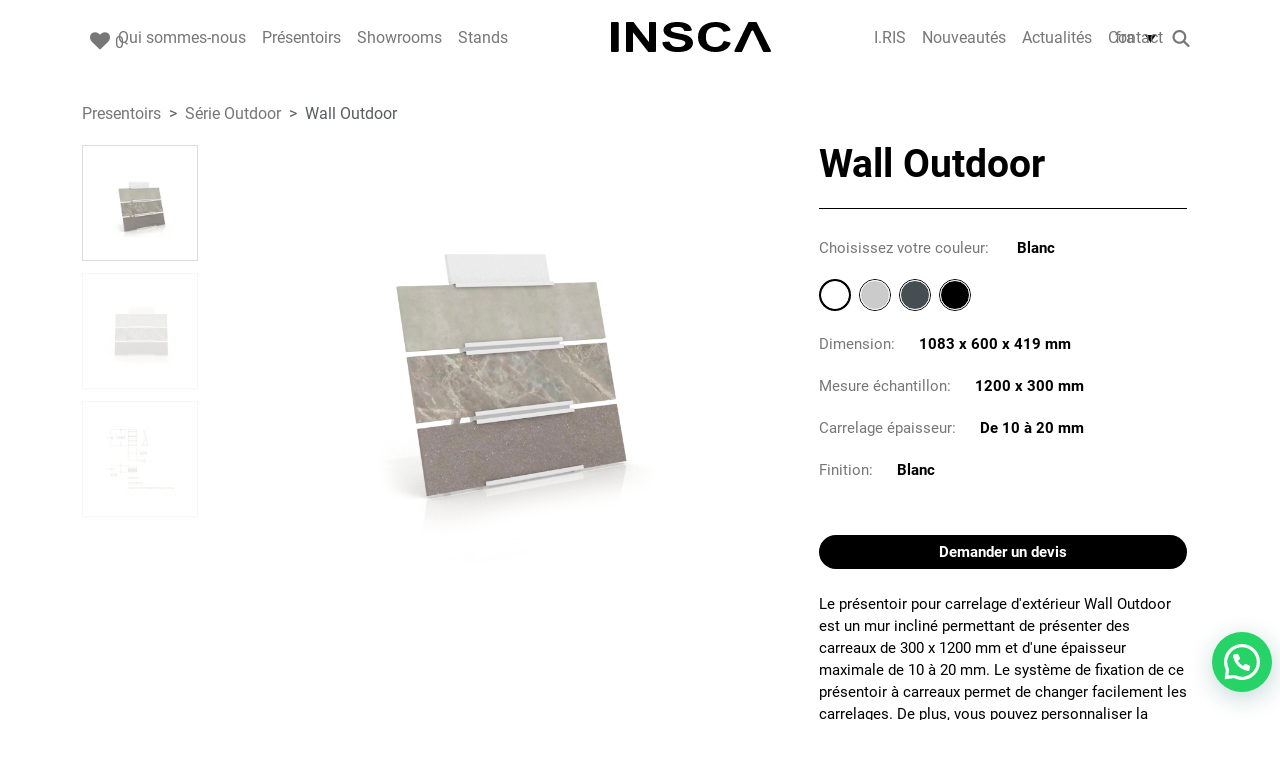

--- FILE ---
content_type: text/html; charset=UTF-8
request_url: https://insca.com/fr/expositores/presentoir-pour-carrelage-exterieur-wall/
body_size: 11915
content:
<!DOCTYPE html>
<html lang="fr">
<head>
	<meta charset="utf-8">
	<meta http-equiv="X-UA-Compatible" content="IE=edge">
	<meta name="viewport" content="width=device-width,initial-scale=1.0">
	<link rel="icon" type="image/x-icon" href="https://insca.com/assets/img/favicon.ico">
	<!-- Consent GTM -->
	<script type="386ba2e0f808539ef49b109d-text/javascript">
    window.dataLayer = window.dataLayer || [];
    function gtag() {
        dataLayer.push(arguments);
    }
    gtag("consent", "default", {
        ad_storage: "denied",
        ad_user_data: "denied", 
        ad_personalization: "denied",
        analytics_storage: "denied",
        functionality_storage: "denied",
        personalization_storage: "denied",
        security_storage: "granted",
        wait_for_update: 2000,
    });
    gtag("set", "ads_data_redaction", true);
    gtag("set", "url_passthrough", true);
	</script>
	<!-- End Consent GTM-->

		<!-- Google Tag Manager -->
	<script type="386ba2e0f808539ef49b109d-text/javascript">(function(w,d,s,l,i){w[l]=w[l]||[];w[l].push({'gtm.start':
	new Date().getTime(),event:'gtm.js'});var f=d.getElementsByTagName(s)[0],
	j=d.createElement(s),dl=l!='dataLayer'?'&l='+l:'';j.async=true;j.src=
	'https://www.googletagmanager.com/gtm.js?id='+i+dl;f.parentNode.insertBefore(j,f);
	})(window,document,'script','dataLayer','GTM-PH8FPSW');</script>
	<!-- End Google Tag Manager -->

	<!-- Start cookieyes banner -->
	<script id="cookieyes" type="386ba2e0f808539ef49b109d-text/javascript" src="https://cdn-cookieyes.com/client_data/3d99f80aa82b97dafd468e5b/script.js"></script> <!-- End cookieyes banner -->

	
				<title>Présentoir pour carrelage d'extérieur Wall Outdoor par INSCA</title>
						<link rel="alternate" hreflang="es" href="https://insca.com/expositores/expositor-de-ceramica-para-el-exterior-wall/" />
								<link rel="alternate" hreflang="en" href="https://insca.com/en/expositores/tile-display-for-outdoor-use-wall-outdoor/" />
								<link rel="alternate" hreflang="fr" href="https://insca.com/fr/expositores/presentoir-pour-carrelage-exterieur-wall/" />
								<link rel="alternate" hreflang="de" href="https://insca.com/de/expositores/fliesendisplay-im-aussenbereich-wall/" />
								<link rel="alternate" hreflang="it" href="https://insca.com/it/expositores/espositore-per-piastrelle-esterni-wall/" />
								<link rel="alternate" hreflang="x-default" href="https://insca.com/expositores/expositor-de-ceramica-para-el-exterior-wall/" />
				
						<meta name="description" http-equiv="description" content="Le présentoir pour carrelage d'extérieur Wall Outdoor est un mur incliné permettant de présenter trois carrelages pour une visualisation aisée." />
					<meta name="robots" content="follow, index, max-snippet:-1, max-video-preview:-1, max-image-preview:large"/>
					<link rel="canonical" href="https://insca.com/fr/expositores/presentoir-pour-carrelage-exterieur-wall/" />
					<script type="application/ld+json">
		{
		  "@context": "https://schema.org",
		  "@graph": [
		  	{
			  "@type": "Organization",
			  "@id": "https://insca.com/fr/#organization",
			  "name": "Insca",
			  "url": "https://insca.com/fr/"
			},
				  	
			{
			  "@type": "WebSite",
			  "@id": "https://insca.com/fr/#website",
			  "url": "https://insca.com/fr/",
			  "name": "Insca",
			  "publisher": {
			    "@id": "https://insca.com/fr/#organization"
			  },
			  "inLanguage": "fr-FR",
			  	"potentialAction": {
			    "@type": "SearchAction",
			    "target": "https://insca.com/fr/?s={search_term_string}",
			    "query-input": "required name=search_term_string"
				}
			},
				  	{
	      "@type": "ImageObject",
	      "@id": "https://insca.com/img/expositor/cabecera-wall-outdoor-tile-display_09022025160210.jpg",
	      "url": "https://insca.com/img/expositor/cabecera-wall-outdoor-tile-display_09022025160210.jpg",
	      "width": "446",
	      "height": "446",
	      "caption": "Expositor de cerámica para el exterior Wall Outdoor cabecera",
	      "inLanguage": "fr-FR"
	    },		    {
	       "@type": "BreadcrumbList",
	       "@id": "https://insca.com/fr/expositores/presentoir-pour-carrelage-exterieur-wall/#breadcrumb/",
	       "itemListElement": [
	         {
	           "@type": "ListItem",
	           "position": "1",
	           "item": {
	             "@id": "https://insca.com/",
	             "name": "Inicio"
	           }
	        },
	        {
	           "@type": "ListItem",
	           "position": "2",
	           "item": {
	             "@id": " https://insca.com/fr/presentoirs/",
	             "name": "Presentoirs"
	           }
	         },
	         {
	          "@type": "ListItem",
	          "position": "3",
	          "item": {
	            "@id": "https://insca.com/fr/categoria-expositores/serie-outdoor/",
	            "name": "Série Outdoor"
	          }
	        },
	        {
	           "@type": "ListItem",
	           "position": "4",
	           "item": {
	             "@id": "https://insca.com/fr/expositores/presentoir-pour-carrelage-exterieur-wall/",
	             "name": "Wall Outdoor"
	           }
	         }
	       ]
	    },		    {
			"@type": "ItemPage",
			"@id": "https://insca.com/fr/expositores/presentoir-pour-carrelage-exterieur-wall/#webpage",
			"url": "https://insca.com/fr/expositores/presentoir-pour-carrelage-exterieur-wall/",
			"name": "Présentoir pour carrelage d'extérieur Wall Outdoor par INSCA",
			"datePublished": "2025-02-09T16:58:10+01:00",
			"dateModified": "2025-06-26T15:36:55+02:00",
			"isPartOf": {
			    "@id": "https://insca.com/fr/#website"
			},
			"primaryImageOfPage": {
			    "@id": "https://insca.com//img/expositor/cabecera-wall-outdoor-tile-display_09022025160210.jpg"
			},
			"inLanguage": "fr-FR",
			"breadcrumb": {
			    "@id": "https://insca.com/fr/expositores/presentoir-pour-carrelage-exterieur-wall/#breadcrumb/"
			}
			},
  			{
  			  	"@type": "Product",
  			  	"name": "Présentoir pour carrelage d'extérieur Wall Outdoor par INSCA",
  			  	"description": "Le présentoir pour carrelage d'extérieur Wall Outdoor est un mur incliné permettant de présenter trois carrelages pour une visualisation aisée.",
  			 	"category": "Série Outdoor",
  			  	"mainEntityOfPage": {
  			    "@id": "https://insca.com/fr/expositores/presentoir-pour-carrelage-exterieur-wall/#webpage"
  			},
  			"image": [
  			    {
  			      "@type": "ImageObject",
  			      "url": "https://insca.com/img/expositor/cabecera-wall-outdoor-tile-display_09022025160210.jpg",
  			      "height": "446",
  			      "width": "446"
  			    }
  			],
  			  	"offers": {
  			    "@type": "Offer",
  			    "url": "https://insca.com/fr/expositores/presentoir-pour-carrelage-exterieur-wall/?selecciona-el-color=blanc",
  			    "price": "0.00",
  			    "priceCurrency": "EUR",
  			    "priceValidUntil": "2027-12-31",
  			    "seller": {
  			      	"@type": "Organization",
  			      	"@id": "https://insca.com/fr/",
  			      	"name": "Insca",
  			      	"url": "https://insca.com/fr/",
  			      	"logo": ""
  			    },
  			  	"availability": "http://schema.org/InStock"
  			  	},
  			"@id": "https://insca.com/fr/expositores/presentoir-pour-carrelage-exterieur-wall/#richSnippet"
  		}		    		    		    		    		  ]
		}
		</script>
					<link rel="stylesheet" href="https://insca.com/assets/fontawesome/font-awesome.min.css">
						<link rel="stylesheet" href="https://insca.com/assets/bootstrap5/bootstrap.min.css">
							<link rel="stylesheet" href="https://insca.com/assets/bootstrap-select/bootstrap-select.min.css">
						<link href="https://insca.com/assets/owl-carousel/assets/owl.carousel.min.css" rel="stylesheet" type="text/css" />
				<link href="https://insca.com/css/style.css?v=1.17.4" rel="stylesheet" type="text/css" />
				<link href="https://insca.com/assets/owl-carousel/assets/css-carousel.css" rel="stylesheet" type="text/css" />
			<script type="386ba2e0f808539ef49b109d-text/javascript">
		const dominio = "https://insca.com/";
		const static_token = "XsiAjLvI9108p4LSRZOZRCSMcVu850Se";
		const recaptcha_public_key = "6Lcq37IeAAAAAJUEASAoYKH_raTxUk3w09HLECzo"
	</script>
			
	<script async src="https://www.googletagmanager.com/gtag/js?id=AW-628485659" type="386ba2e0f808539ef49b109d-text/javascript"></script>
	<script type="386ba2e0f808539ef49b109d-text/javascript">
		window.dataLayer = window.dataLayer || [];
		function gtag(){dataLayer.push(arguments);}
		gtag('js', new Date());

		gtag('config', 'AW-628485659');

		gtag("consent", "default", {
        ad_user_data: "denied",//Google constent mode
        ad_personalization: "denied",//Google constent mode
        });

	</script>
	<!-- <script id='pixel-script-poptin' src='https://cdn.popt.in/pixel.js?id=8404056634916' async='true'></script>-->

	<!-- Pinterest Tag -->
	<script id='pinterest-tag' type="386ba2e0f808539ef49b109d-text/javascript">
		!function(e){if(!window.pintrk){window.pintrk = function () {
			window.pintrk.queue.push(Array.prototype.slice.call(arguments))};var
			n=window.pintrk;n.queue=[],n.version="3.0";var
			t=document.createElement("script");t.async=!0,t.src=e;var
			r=document.getElementsByTagName("script")[0];
			r.parentNode.insertBefore(t,r)}}("https://s.pinimg.com/ct/core.js");
			pintrk('load', '2613594601856', {em: '<user_email_address>'});
				pintrk('page');
	</script>
	<noscript>
		<img height="1" width="1" style="display:none;" alt="" src="https://ct.pinterest.com/v3/?event=init&tid=2613594601856&pd[em]=<hashed_email_address>&noscript=1" />
	</noscript>
	<!-- end Pinterest Tag -->

	<!-- Facebook pixel -->
	<script type="386ba2e0f808539ef49b109d-text/javascript">
		_linkedin_partner_id = "5070930";
		window._linkedin_data_partner_ids = window._linkedin_data_partner_ids || [];
		window._linkedin_data_partner_ids.push(_linkedin_partner_id);
	</script>
	<script type="386ba2e0f808539ef49b109d-text/javascript">
		(function(l) {
			if (!l){window.lintrk = function(a,b){window.lintrk.q.push([a,b])};
			window.lintrk.q=[]}
			var s = document.getElementsByTagName("script")[0];
			var b = document.createElement("script");
			b.type = "text/javascript";b.async = true;
			b.src = "https://snap.licdn.com/li.lms-analytics/insight.min.js";
			s.parentNode.insertBefore(b, s);})(window.lintrk);
	</script>
	<noscript>
		<img height="1" width="1" style="display:none;" alt="" src="https://px.ads.linkedin.com/collect/?pid=5070930&fmt=gif" />
	</noscript>
	<!-- end Facebook pixel -->

	</head>
<body id="expositor">

	<!-- Google Tag Manager (noscript) -->
	<noscript><iframe src="https://www.googletagmanager.com/ns.html?id=GTM-PH8FPSW"
	height="0" width="0" style="display:none;visibility:hidden"></iframe></noscript>
	<!-- End Google Tag Manager (noscript) -->

	<div class="cont-head fixed-top">
      <div id="desplegable_1" class="desplegable-block">
        <div class="menu_desplegable owl-carousel">
                  <div>
            <a href="https://insca.com/fr/categoria-expositores/presentoir-sanitaires-arredobagno/"><img  alt="Série Arredobagno UP!" title="Série Arredobagno UP!" width="100" height="100" src="https://insca.com/img/expositores/thumbs/cabecera-arredobagno-up-tile-display_13112024151124.webp" loading="lazy"></a>
            <a class="anchor-text" href="https://insca.com/fr/categoria-expositores/presentoir-sanitaires-arredobagno/">Série Arredobagno UP!</a>
          </div>
                    <div>
            <a href="https://insca.com/fr/categoria-expositores/slimshow-fr/"><img  alt="Série Slimshow" title="Série Slimshow" width="100" height="100" src="https://insca.com/img/expositores/thumbs/cabecera-slimshow-tile-display_13112024151124.jpg" loading="lazy"></a>
            <a class="anchor-text" href="https://insca.com/fr/categoria-expositores/slimshow-fr/">Série Slimshow</a>
          </div>
                    <div>
            <a href="https://insca.com/fr/categoria-expositores/tubestile-fr/"><img  alt="Série Tubestile" title="Série Tubestile" width="100" height="100" src="https://insca.com/img/expositores/thumbs/cabecera-tubeslite-tile-display_13112024151124.jpg" loading="lazy"></a>
            <a class="anchor-text" href="https://insca.com/fr/categoria-expositores/tubestile-fr/">Série Tubestile</a>
          </div>
                    <div>
            <a href="https://insca.com/fr/categoria-expositores/presentoir-carrelage-multitiles/"><img  alt="Serie Multi Tiles" title="Serie Multi Tiles" width="100" height="100" src="https://insca.com/img/expositores/thumbs/cabecera-maxi-tiles-tile-display-1_13112024151124.jpg" loading="lazy"></a>
            <a class="anchor-text" href="https://insca.com/fr/categoria-expositores/presentoir-carrelage-multitiles/">Serie Multi Tiles</a>
          </div>
                    <div>
            <a href="https://insca.com/fr/categoria-expositores/fussion-fr/"><img  alt="Série Fussion" title="Série Fussion" width="100" height="100" src="https://insca.com/img/expositores/thumbs/cabecera-fussion-tile-display-1_13112024151124.jpg" loading="lazy"></a>
            <a class="anchor-text" href="https://insca.com/fr/categoria-expositores/fussion-fr/">Série Fussion</a>
          </div>
                    <div>
            <a href="https://insca.com/fr/categoria-expositores/box-fr/"><img  alt="Série Box" title="Série Box" width="100" height="100" src="https://insca.com/img/expositores/thumbs/cabecera-box-tile-display_13112024151124.jpg" loading="lazy"></a>
            <a class="anchor-text" href="https://insca.com/fr/categoria-expositores/box-fr/">Série Box</a>
          </div>
                    <div>
            <a href="https://insca.com/fr/categoria-expositores/xl-fr/"><img  alt="Série XL" title="Série XL" width="100" height="100" src="https://insca.com/img/expositores/thumbs/cabecera-xl-tile-display_13112024151125.jpg" loading="lazy"></a>
            <a class="anchor-text" href="https://insca.com/fr/categoria-expositores/xl-fr/">Série XL</a>
          </div>
                    <div>
            <a href="https://insca.com/fr/categoria-expositores/milan-wall-fr/"><img  alt="Série Milan Wall" title="Série Milan Wall" width="100" height="100" src="https://insca.com/img/expositores/thumbs/cabecera-milan-wall-tile-display_13112024151125.jpg" loading="lazy"></a>
            <a class="anchor-text" href="https://insca.com/fr/categoria-expositores/milan-wall-fr/">Série Milan Wall</a>
          </div>
                    <div>
            <a href="https://insca.com/fr/categoria-expositores/banc-travail-la-serie-minimal/"><img  alt="Série Minimal" title="Série Minimal" width="100" height="100" src="https://insca.com/img/expositores/thumbs/cabecera-minimal-tile-display_13112024151125.jpg" loading="lazy"></a>
            <a class="anchor-text" href="https://insca.com/fr/categoria-expositores/banc-travail-la-serie-minimal/">Série Minimal</a>
          </div>
                    <div>
            <a href="https://insca.com/fr/categoria-expositores/i-nostri-banchi-fr/"><img  alt="Série I Nostri Banchi" title="Série I Nostri Banchi" width="100" height="100" src="https://insca.com/img/expositores/thumbs/cabecera-i-nostri-banchi-tile-display_19082025070835.webp" loading="lazy"></a>
            <a class="anchor-text" href="https://insca.com/fr/categoria-expositores/i-nostri-banchi-fr/">Série I Nostri Banchi</a>
          </div>
                    <div>
            <a href="https://insca.com/fr/categoria-expositores/bancs-tecnhiques-up/"><img  alt="Série UP!" title="Série UP!" width="100" height="100" src="https://insca.com/img/expositores/thumbs/cabecera-up-tile-display_13112024151125.webp" loading="lazy"></a>
            <a class="anchor-text" href="https://insca.com/fr/categoria-expositores/bancs-tecnhiques-up/">Série UP!</a>
          </div>
                    <div>
            <a href="https://insca.com/fr/categoria-expositores/serie-ceramoteca-up-fr/"><img  alt="Série Ceramoteca UP" title="Série Ceramoteca UP" width="100" height="100" src="https://insca.com/img/expositores/thumbs/cabecera-ceramoteca-up-tile-display_13112024151125.jpg" loading="lazy"></a>
            <a class="anchor-text" href="https://insca.com/fr/categoria-expositores/serie-ceramoteca-up-fr/">Série Ceramoteca UP</a>
          </div>
                    <div>
            <a href="https://insca.com/fr/categoria-expositores/serie-tile-library/"><img  alt="Série Tile Library" title="Série Tile Library" width="100" height="100" src="https://insca.com/img/expositores/thumbs/cabecera-tile-library-tile-display_13112024151125.jpg" loading="lazy"></a>
            <a class="anchor-text" href="https://insca.com/fr/categoria-expositores/serie-tile-library/">Série Tile Library</a>
          </div>
                    <div>
            <a href="https://insca.com/fr/categoria-expositores/carreautheques-fr/"><img  alt="Série Carreauthèques" title="Série Carreauthèques" width="100" height="100" src="https://insca.com/img/expositores/thumbs/cabecera-ceramotecas-frontal-tile-display_30062025130617.webp" loading="lazy"></a>
            <a class="anchor-text" href="https://insca.com/fr/categoria-expositores/carreautheques-fr/">Série Carreauthèques</a>
          </div>
                    <div>
            <a href="https://insca.com/fr/categoria-expositores/complementos-fr/"><img  alt="Série Complementos" title="Série Complementos" width="100" height="100" src="https://insca.com/img/expositores/thumbs/cabecera-complementos-tile-display_13112024151125.jpg" loading="lazy"></a>
            <a class="anchor-text" href="https://insca.com/fr/categoria-expositores/complementos-fr/">Série Complementos</a>
          </div>
                    <div>
            <a href="https://insca.com/fr/categoria-expositores/serie-outdoor/"><img  alt="Série Outdoor" title="Série Outdoor" width="100" height="100" src="https://insca.com/img/expositores/thumbs/cabecera-outdoor-tile-display_13112024151125.webp" loading="lazy"></a>
            <a class="anchor-text" href="https://insca.com/fr/categoria-expositores/serie-outdoor/">Série Outdoor</a>
          </div>
                    <div>
            <a href="https://insca.com/fr/categoria-expositores/systeme-intelligent-et-digital/"><img  alt="I.RIS" title="I.RIS" width="100" height="100" src="https://insca.com/img/expositores/thumbs/cabecera-iris-tile-display_13112024151125.jpg" loading="lazy"></a>
            <a class="anchor-text" href="https://insca.com/fr/categoria-expositores/systeme-intelligent-et-digital/">I.RIS</a>
          </div>
                    <div>
            <a href="https://insca.com/fr/categoria-expositores/presentoirs-pour-parquets-insca/"><img  alt="Série Woodlook" title="Série Woodlook" width="100" height="100" src="https://insca.com/img/expositores/thumbs/cabecera-woodlook-tile-display_18062025100642.webp" loading="lazy"></a>
            <a class="anchor-text" href="https://insca.com/fr/categoria-expositores/presentoirs-pour-parquets-insca/">Série Woodlook</a>
          </div>
                    <div>
            <a href="https://insca.com/fr/categoria-expositores/Carreautheque-modulable-insca/"><img  alt="Série Boutique" title="Série Boutique" width="100" height="100" src="https://insca.com/img/expositores/thumbs/cabecera-composicion-229-tile-display_23102025091031.webp" loading="lazy"></a>
            <a class="anchor-text" href="https://insca.com/fr/categoria-expositores/Carreautheque-modulable-insca/">Série Boutique</a>
          </div>
                  </div>
      </div>
      <div class="container">
  <div id="navbar-block" class="row">
    <div class="d-none d-lg-block col-lg-1 col-xl-2">
      <div class="nav-element corazon">
          <a class="nav-link" href="https://insca.com/fr/panier/">
          <span class="heading-icon">
          <i class="fa fa-heart"></i> </span>
          <span class="items-count">
          0 </span>
          <span class="sr-only">Cart</span>
          </a>
      </div>
    </div>
    <div class="col-12 col-lg-10 col-xl-8 custom-padding">
      <nav class="navbar navbar-expand-lg ps-3 ps-lg-0">
        <div class="logo-movil">
          <a class="navbar-brand" href="https://insca.com/fr/" aria-label="INSCA - Home"><img src="https://insca.com/assets/img/logo/insca-gris_02072024160733.svg" alt="INSCA - Home" title="INSCA - Home" width="160" height="29"></a>
        </div>

              <a class="corazon-movil nav-link ms-auto me-2 d-lg-none" href="https://insca.com/fr/panier/">
                <span class="heading-icon">
                <i class="fa fa-heart"></i> </span>
                <span class="items-count">
                0 </span>
                <span class="sr-only">Cart</span>
              </a>
              <div class="idiomas-movil d-lg-none px-2">
                <a class="nav-link dropdown-toggle text-right idiomas white" href="#" id="navbarDropdown" role="button" data-bs-toggle="dropdown" aria-expanded="false">
                  fra                </a>
                <ul class="dropdown-menu fondo_black">
                                          <li><a class="dropdown-item white" href="https://insca.com/" >esp</a></li>
                                              <li><a class="dropdown-item white" href="https://insca.com/en/expositores/tile-display-for-outdoor-use-wall-outdoor/" >eng</a></li>
                                              <li><a class="dropdown-item white" href="https://insca.com/de/expositores/fliesendisplay-im-aussenbereich-wall/" >deu</a></li>
                                              <li><a class="dropdown-item white" href="https://insca.com/it/expositores/espositore-per-piastrelle-esterni-wall/" >ita</a></li>
                                      </ul>
              </div>

        <button class="navbar-toggler" type="button" data-bs-toggle="offcanvas" data-bs-target="#navbarMainMenu" aria-controls="navbarMainMenu" aria-label="Toggle navigation">
      &#9776;
    </button>
        <div class="offcanvas offcanvas-start ps-3 ps-lg-0" tabindex="-1" id="navbarMainMenu" aria-labelledby="offcanvasNavbarLabel">
          <div class="offcanvas-header d-flex d-lg-none justify-content-end">
            <div class="idiomas-movil d-lg-none px-2">
              <a class="nav-link dropdown-toggle text-right idiomas white" href="#" id="navbarDropdown" role="button" data-bs-toggle="dropdown" aria-expanded="false">
                  fra              </a>
              <ul class="dropdown-menu fondo_black">
                                        <li><a class="dropdown-item white" href="https://insca.com/" >esp</a></li>
                                              <li><a class="dropdown-item white" href="https://insca.com/en/expositores/tile-display-for-outdoor-use-wall-outdoor/" >eng</a></li>
                                              <li><a class="dropdown-item white" href="https://insca.com/de/expositores/fliesendisplay-im-aussenbereich-wall/" >deu</a></li>
                                              <li><a class="dropdown-item white" href="https://insca.com/it/expositores/espositore-per-piastrelle-esterni-wall/" >ita</a></li>
                                    </ul>
            </div>
            <button class="navbar-toggler cerrar" type="button" data-bs-toggle="offcanvas" data-bs-target="#navbarMainMenu" aria-controls="navbarMainMenu" aria-label="Toggle navigation">×</button>
          </div>
          <div class="offcanvas-body d-flex flex-column justify-content-center">
            <ul class="navbar-nav">
              <li class="nav-item d-list-item d-lg-none">
                  <a class="nav-link" href="https://insca.com/fr/">Home</a>
              </li>
                              <li class="nav-item text-nowrap">
                  <a class="nav-link item-nodesp"  href="https://insca.com/fr/qui-sommes-nous/">Qui sommes-nous</a>
                </li>
                                <li class="nav-item text-nowrap">
                  <a class="nav-link item-desp" data-desp="1" href="https://insca.com/fr/presentoirs/">Présentoirs</a>
                </li>
                                <li class="nav-item text-nowrap">
                  <a class="nav-link item-nodesp"  href="https://insca.com/fr/projet/">Showrooms</a>
                </li>
                                <li class="nav-item text-nowrap">
                  <a class="nav-link item-nodesp"  href="https://insca.com/home/fr/stands-sur-mesure-pour-salons-des-materiaux-insca/">Stands</a>
                </li>
                                    <li class="image-item text-center"><a class="navbar-brand" href="https://insca.com/fr/" aria-label="INSCA - Home"><img src="https://insca.com/assets/img/logo/insca-logo_02072024160733.svg" alt="INSCA - Home" title="INSCA - Home" width="160" height="29"></a>
                    </li>
                                  <li class="nav-item text-nowrap">
                  <a class="nav-link item-nodesp"  href="https://insca.com/home/digitaliza-tu-exposicion-de-materiales-construccion/">I.RIS</a>
                </li>
                                <li class="nav-item text-nowrap">
                  <a class="nav-link item-nodesp"  href="https://tiledisplay.insca.com/fr/nouveautes">Nouveautés</a>
                </li>
                                <li class="nav-item text-nowrap">
                  <a class="nav-link item-nodesp"  href="https://insca.com/home/fr/">Actualités</a>
                </li>
                                <li class="nav-item text-nowrap">
                  <a class="nav-link item-nodesp"  href="https://insca.com/fr/contact/">Contact</a>
                </li>
                            </ul>


            <div class="d-flex d-lg-none mt-5 position-relative">
              <a href="#" class="dropdown-toggle lupa" role="button" data-bs-toggle="dropdown" aria-expanded="false">
                <svg xmlns="http://www.w3.org/2000/svg" viewBox="0 0 512 512" width="21" height="21" fill="#fff"><path d="M416 208c0 45.9-14.9 88.3-40 122.7L502.6 457.4c12.5 12.5 12.5 32.8 0 45.3s-32.8 12.5-45.3 0L330.7 376c-34.4 25.2-76.8 40-122.7 40C93.1 416 0 322.9 0 208S93.1 0 208 0S416 93.1 416 208zM208 352a144 144 0 1 0 0-288 144 144 0 1 0 0 288z"/></svg>
              </a>
              <div class="buscador dropdown-menu">
                    <label class="sr-only" for="inlineFormInputGroup">Buscar</label>
                    <div class="input-group">
                      <div class="input-group-prepend">
                        <input id="search-term-mov" type="text" class="form-control" id="inlineFormInputGroup" placeholder="Recherche">
                      </div>
                      <button id="search-mov" type="submit" class="btn">Recherche</button>
                    </div>
              </div>
            </div>


          </div>
        </div>
      </nav>
    </div>

    <div class="d-none d-lg-flex justify-content-lg-end col-lg-1 col-xl-2">
      <div class="nav-element">
        <a class="nav-link dropdown-toggle text-right idiomas" href="#" id="navbarDropdown" role="button" data-bs-toggle="dropdown" aria-expanded="false">
          fra        </a>
        <ul class="dropdown-menu">
                          <li><a class="dropdown-item text-center" href="https://insca.com/expositores/expositor-de-ceramica-para-el-exterior-wall/" >esp</a></li>
                              <li><a class="dropdown-item text-center" href="https://insca.com/en/expositores/tile-display-for-outdoor-use-wall-outdoor/" >eng</a></li>
                              <li><a class="dropdown-item text-center" href="https://insca.com/de/expositores/fliesendisplay-im-aussenbereich-wall/" >deu</a></li>
                              <li><a class="dropdown-item text-center" href="https://insca.com/it/expositores/espositore-per-piastrelle-esterni-wall/" >ita</a></li>
                      </ul>
      </div>

       <div class="d-flex align-items-center mx-2 ">
        <a href="#" class="dropdown-toggle lupa" role="button" data-bs-toggle="dropdown" aria-expanded="false">
          <svg xmlns="http://www.w3.org/2000/svg" viewBox="0 0 512 512" width="17" height="17" fill="#787878"><path d="M416 208c0 45.9-14.9 88.3-40 122.7L502.6 457.4c12.5 12.5 12.5 32.8 0 45.3s-32.8 12.5-45.3 0L330.7 376c-34.4 25.2-76.8 40-122.7 40C93.1 416 0 322.9 0 208S93.1 0 208 0S416 93.1 416 208zM208 352a144 144 0 1 0 0-288 144 144 0 1 0 0 288z"/></svg>
        </a>
        <div class="buscador dropdown-menu">
              <label class="sr-only" for="inlineFormInputGroup">Buscar</label>
              <div class="input-group">
                <div class="input-group-prepend">
                  <input id="search-term" type="text" class="form-control" id="inlineFormInputGroup" placeholder="Recherche">
                </div>
                <button id="search" type="submit" class="btn">Recherche</button>
              </div>
        </div>
       </div>
    </div>
  </div>
</div>
</div>

<div class="d-md-none menu_flotante container-fluid px-4">
  <div class="row fondo_black pt-3 pb-2">
    <div class="col-3 text-center p-0">
      <a href="tel:+34 964 043 004" class="white">
        <img alt="Llámanos" title="Llámanos" src="https://insca.com/assets/img/llamanos.webp" alt="" width="26" height="26" class="flot-ico">
        <p>Appelez-nous</p>
      </a>
    </div>
    <div class="col-3 text-center p-0">
      <a href="https://insca.com/fr/contact/" class="white">
        <img alt="Contacto" title="Contacto" src="https://insca.com/assets/img/contacto.webp" alt="" width="26" height="26" class="flot-ico">
        <p>Contact</p>
      </a>
    </div>
    <div class="col-3 text-center p-0">
      <a href="/cdn-cgi/l/email-protection#90f9fef6ffd0f9fee3f3f1bef3fffd" class="white">
        <img alt="Correo electrónico" title="Correo electrónico" src="https://insca.com/assets/img/correo.webp" alt="" width="26" height="26" class="flot-ico">
        <p>Email</p>
      </a>
    </div>
    <div class="col-3 text-center p-0">
      <a href="https://insca.com/fr/presentoirs/" class="white">
        <img alt="Catálogo" title="Catálogo" src="https://insca.com/assets/img/catalogo.webp" alt="" width="26" height="26" class="flot-ico">
        <p>Catalogue</p>
      </a>
    </div>
  </div>
</div>	<main>
		<section class="page-header">
	<div class="container">
		<div class="row">
			<div class="col-12">
				<nav aria-label="breadcrumb">
				  <ol class="breadcrumb">
				    <li class="breadcrumb-item"><a href="https://insca.com/fr/presentoirs/">Presentoirs</a></li>
				    <li class="breadcrumb-item"><a href="https://insca.com/fr/categoria-expositores/serie-outdoor/">Série Outdoor</a></li>
				    <li class="breadcrumb-item active" aria-current="page">Wall Outdoor</li>
				  </ol>
				</nav>
			</div>
		</div>
	</div>
</section>
<section id="expositor-top">
	<div class="container" >
		<div class="grid-producto">
			<div class="pb-3">
				<h1>Wall Outdoor</h1>
				<span class="subtitle"> </span>
			</div>
			<div class="galeria">
				<div id="carousel-ppal" class="carousel galeria">
	<div class="row">
		<div class="col-md selector-miniaturas order-2 order-md-1">
			<div class="carousel-indicators row">
											<div data-bs-target="#carousel-ppal" data-bs-slide-to="0" class="thumb active col-3 col-md-12 pb-1 mb-2" aria-current="true" aria-label="Slide 0">	
								<img class="img-fluid" src="https://insca.com/img/expositor/combinaciones/thumbs_slider/wall-outdoor-blanco-lateral-tile-display_02052025120559.webp" alt="Expositor de cerámica para el exterior Wall Outdoor blanco lateral" title="Présentoir pour carrelage d'extérieur Wall Outdoor par INSCA" loading="lazy">
							</div>
														<div data-bs-target="#carousel-ppal" data-bs-slide-to="1" class="thumb  col-3 col-md-12 pb-1 mb-2" aria-current="true" aria-label="Slide 1">	
								<img class="img-fluid" src="https://insca.com/img/expositor/combinaciones/thumbs_slider/wall-outdoor-blanco-frontal-tile-display_02052025120512.webp" alt="Expositor de cerámica para el exterior Wall Outdoor frontal" title="Présentoir pour carrelage d'extérieur Wall Outdoor par INSCA" loading="lazy">
							</div>
														<div data-bs-target="#carousel-ppal" data-bs-slide-to="2" class="thumb  col-3 col-md-12 pb-1 mb-2" aria-current="true" aria-label="Slide 2">	
								<img class="img-fluid" src="https://insca.com/img/expositor/combinaciones/thumbs_slider/wall-outdoor-blanco-plano-tile-display_02052025120532.webp" alt="Expositor de cerámica para el exterior Wall Outdoor plano" title="Présentoir pour carrelage d'extérieur Wall Outdoor par INSCA" loading="lazy">
							</div>
										</div>
		</div>
		<div class="col-md visor-img order-1 order-md-2 pe-xl-5">
			<div class=" slide carousel-fade" data-bs-interval="false">
				<div class="carousel-inner">
													<div class="carousel-item active">
									<img class="img-fluid" src="https://insca.com/img/expositor/combinaciones/wall-outdoor-blanco-lateral-tile-display_02052025120559.webp" alt="Expositor de cerámica para el exterior Wall Outdoor blanco lateral" title="Wall Outdoor">
								</div>
																<div class="carousel-item ">
									<img class="img-fluid" src="https://insca.com/img/expositor/combinaciones/wall-outdoor-blanco-frontal-tile-display_02052025120512.webp" alt="Expositor de cerámica para el exterior Wall Outdoor frontal" title="Wall Outdoor">
								</div>
																<div class="carousel-item ">
									<img class="img-fluid" src="https://insca.com/img/expositor/combinaciones/wall-outdoor-blanco-plano-tile-display_02052025120532.webp" alt="Expositor de cerámica para el exterior Wall Outdoor plano" title="Wall Outdoor">
								</div>
												</div>
			</div>
		</div>
	</div>
</div>			</div>
			<div class="cuerpo-expositor">
				<div class="swatches mt-4">
	<form id="combination-form" name="combination-form" method="post">
		<input type="hidden" id="id_product" class="excluded" name="id_product" value="224">
		<input type="hidden" id="id_combination" class="excluded" name="id_combination" value="2173">

									<div class="acabado attr-block d-xl-flex flex-wrap justify-content-between">
								<p class="titulo_swatch">Choisissez votre couleur: <span class="seleccionado ms-4"></span></p>
								<ul class="colores swatches-expo mb-3">
																				<li data-val="Blanc" class=" elemento-swatch rounded-circle ms-2 ms-md-0 chosed" >
												<span style="background-color: #ffffff;">
																									</span>
												
												<input class="excluded input-color " type="radio" name="grupo[30]" value="383" checked>
											</li>
																						<li data-val="Argent" class=" elemento-swatch rounded-circle ms-2  " >
												<span style="background-color: #cbcbcb;">
																									</span>
												
												<input class="excluded input-color " type="radio" name="grupo[30]" value="384" >
											</li>
																						<li data-val="Anthracite" class=" elemento-swatch rounded-circle ms-2  " >
												<span style="background-color: #454e52;">
																									</span>
												
												<input class="excluded input-color " type="radio" name="grupo[30]" value="385" >
											</li>
																						<li data-val="Noir" class=" elemento-swatch rounded-circle ms-2  " >
												<span style="background-color: #000000;">
																									</span>
												
												<input class="excluded input-color " type="radio" name="grupo[30]" value="386" >
											</li>
																			</ul>
							</div>
								</form>
</div>
<div id="product-combination-error-block" class="row"></div>
		<div class="caracteristicas mb-4">
			<div class="contenido single_producto">
<ul>
<li>
<h3>DIMENSION</h3>
<h4>1083 x 600 x 419 mm</h4>
</li>
<li>
<h3 style="display: inline !important;">MESURE &Eacute;CHANTILLON</h3>
<h4>1200 x 300&nbsp;mm</h4>
</li>
<li>
<h3>CARRELAGE &Eacute;PAISSEUR</h3>
<h4>De 10 &agrave; 20 mm</h4>
</li>
<li>
<h3>FINITION</h3>
<h4>Blanc</h4>
</li>
</ul>
</div>		</div>
					</div>
			<div class="footer-product">
				<div class="add-to-cart pt-4">
					<buton class="btn btn-dark w-100 py-0 text-center add-product">
						Demander un devis					</buton>
				</div>
			
				<div class="descripcion_expositor mt-4">
					<p class="pre-line">Le présentoir pour carrelage d'extérieur Wall Outdoor est un mur incliné permettant de présenter des carreaux de 300 x 1200 mm et d'une épaisseur maximale de 10 à 20 mm. Le système de fixation de ce présentoir à carreaux permet de changer facilement les carrelages. De plus, vous pouvez personnaliser la finition de ce présentoir de sol extérieur avec la couleur de votre choix.</p>
				</div>
				<div id="add-to-wishlist-block" class="add-to-wishlist pt-4">
					<i class="fa fa-heart"></i> 
					<span id="add-to-wishlist-txt">Ajouter à la liste de souhaits</span>
				</div>
			</div>
		</div>
	</div>
</section>

	<section id="productos-relacionados" class="py-5">
		<div class="container py-5">
			<h2>Produits apparentés</h2>
			<div class="row_carousel">
				<div class="owl-carousel">
					<div class="text-center">
	<div class="item-container">
		<a href="https://insca.com/fr/expositores/presentoir-de-carrelage-pour-exterieur/"><img width="340" height="340" class="img-fluid" src="https://insca.com/img/expositor/thumbs_grid/cabecera-base-10r-tile-display_09022025160204.jpg" alt="Base Outdoor cabecera" title="Base Outdoor" loading="lazy"> 
			<h2>
				Base Outdoor			</h2>
		<a href="https://insca.com/fr/expositores/presentoir-de-carrelage-pour-exterieur/" class="btn btn-dark mt-md-3">Voir les détails</a></a>
	</div>
</div><div class="text-center">
	<div class="item-container">
		<a href="https://insca.com/fr/expositores/presentoir-pour-carrelage-exterieur-cuna/"><img width="340" height="340" class="img-fluid" src="https://insca.com/img/expositor/thumbs_grid/cabecera-cuna-outdoor-multiformato-tile-display_09022025160206.jpg" alt="Cuna Outdoor Multiformato cabecera" title="Cuna Outdoor Multiformat" loading="lazy"> 
			<h2>
				Cuna Outdoor Multiformat			</h2>
		<a href="https://insca.com/fr/expositores/presentoir-pour-carrelage-exterieur-cuna/" class="btn btn-dark mt-md-3">Voir les détails</a></a>
	</div>
</div><div class="text-center">
	<div class="item-container">
		<a href="https://insca.com/fr/expositores/presentoir-pour-carrelage-exterieur-box/"><img width="340" height="340" class="img-fluid" src="https://insca.com/img/expositor/thumbs_grid/cabecera-box-outdoor-tile-display_09022025160207.jpg" alt="Box Outdoor cabecera" title="Box Outdoor" loading="lazy"> 
			<h2>
				Box Outdoor			</h2>
		<a href="https://insca.com/fr/expositores/presentoir-pour-carrelage-exterieur-box/" class="btn btn-dark mt-md-3">Voir les détails</a></a>
	</div>
</div><div class="text-center">
	<div class="item-container">
		<a href="https://insca.com/fr/expositores/presentoir-pour-carrelage-exterieur-wall/"><img width="340" height="340" class="img-fluid" src="https://insca.com/img/expositor/thumbs_grid/cabecera-wall-outdoor-tile-display_09022025160210.jpg" alt="Expositor de cerámica para el exterior Wall Outdoor cabecera" title="Wall Outdoor" loading="lazy"> 
			<h2>
				Wall Outdoor			</h2>
		<a href="https://insca.com/fr/expositores/presentoir-pour-carrelage-exterieur-wall/" class="btn btn-dark mt-md-3">Voir les détails</a></a>
	</div>
</div><div class="text-center">
	<div class="item-container">
		<a href="https://insca.com/fr/expositores/grillemurale-pour-presentation-carrelage/"><img width="340" height="340" class="img-fluid" src="https://insca.com/img/expositor/thumbs_grid/cabecera-grid-outdoor-tile-display_09022025160211.jpg" alt="Expositor de rejilla para exponer azulejos Grid Outdoor cabecera" title="Grid Outdoor" loading="lazy"> 
			<h2>
				Grid Outdoor			</h2>
		<a href="https://insca.com/fr/expositores/grillemurale-pour-presentation-carrelage/" class="btn btn-dark mt-md-3">Voir les détails</a></a>
	</div>
</div><div class="text-center">
	<div class="item-container">
		<a href="https://insca.com/fr/expositores/presentoir-pourcarrelages-exterieurjonico/"><img width="340" height="340" class="img-fluid" src="https://insca.com/img/expositor/thumbs_grid/cabecera-jonico-tile-display_09022025160213.jpg" alt="Expositor para exponer azulejos en el exterior Jónico cabecera" title="Jónico" loading="lazy"> 
			<h2>
				Jónico			</h2>
		<a href="https://insca.com/fr/expositores/presentoir-pourcarrelages-exterieurjonico/" class="btn btn-dark mt-md-3">Voir les détails</a></a>
	</div>
</div><div class="text-center">
	<div class="item-container">
		<a href="https://insca.com/fr/expositores/presentoir-pour-carrelages-exterieur/"><img width="340" height="340" class="img-fluid" src="https://insca.com/img/expositor/thumbs_grid/cabecera-tronchetto-outdoor-tile-display_09022025160214.jpg" alt="El expositor de azulejos para el exterior Tronchetto Outdoor cabecera" title="Tronchetto Outdoor" loading="lazy"> 
			<h2>
				Tronchetto Outdoor			</h2>
		<a href="https://insca.com/fr/expositores/presentoir-pour-carrelages-exterieur/" class="btn btn-dark mt-md-3">Voir les détails</a></a>
	</div>
</div><div class="text-center">
	<div class="item-container">
		<a href="https://insca.com/fr/expositores/presentoir-pour-pieces-en-ceramique-totem/"><img width="340" height="340" class="img-fluid" src="https://insca.com/img/expositor/thumbs_grid/cabecera-totem-outdoor-tile-display_09022025160220.jpg" alt="El expositor para piezas de cerámica Totem Outdoor cabecera" title="Totem Outdoor" loading="lazy"> 
			<h2>
				Totem Outdoor			</h2>
		<a href="https://insca.com/fr/expositores/presentoir-pour-pieces-en-ceramique-totem/" class="btn btn-dark mt-md-3">Voir les détails</a></a>
	</div>
</div><div class="text-center">
	<div class="item-container">
		<a href="https://insca.com/fr/expositores/presentoir-carrelage-pour-exterieur-kio4p/"><img width="340" height="340" class="img-fluid" src="https://insca.com/img/expositor/thumbs_grid/cabecera-kio-outdoor-4p-tile-display-1_09022025160224.jpg" alt="Expositor de azulejos para exterior Kio 4P Outdoor CABECERA" title="Kio 4P Outdoor" loading="lazy"> 
			<h2>
				Kio 4P Outdoor			</h2>
		<a href="https://insca.com/fr/expositores/presentoir-carrelage-pour-exterieur-kio4p/" class="btn btn-dark mt-md-3">Voir les détails</a></a>
	</div>
</div><div class="text-center">
	<div class="item-container">
		<a href="https://insca.com/fr/expositores/presentoir-pour-carrelageexterieurkio10p/"><img width="340" height="340" class="img-fluid" src="https://insca.com/img/expositor/thumbs_grid/cabecera-kio-outdoor-10p-tile-display_09022025160225.jpg" alt="Expositor de azulejos para exterior Kio 10P Outdoor cabecera" title="Kio 10P Outdoor" loading="lazy"> 
			<h2>
				Kio 10P Outdoor			</h2>
		<a href="https://insca.com/fr/expositores/presentoir-pour-carrelageexterieurkio10p/" class="btn btn-dark mt-md-3">Voir les détails</a></a>
	</div>
</div>				</div>
			</div>
		</div>
	</section>
	<section class="formulario_destacado fondo_black pt-100 pb-100">
	<div class="container">
		<div class="row">
			<div class="col-lg-6 imagen" style="background: url('https://insca.com/img/home/FORMULARIO_-2.webp'); background-size: cover; background-repeat: no-repeat; background-position: center;"></div>
			<div class="col-lg-6 fondo_blanco px-5 pb-5 pt-70" id="catalogo">
				
				<div class="col-xxl-6" id="presupuesto-form-block" >
					<h3 class="text-center">Demander un devis</h3>
                    <input type='hidden' name="recaptcha_public_key" id="recaptcha_public_key" value="6Lcq37IeAAAAAJUEASAoYKH_raTxUk3w09HLECzo">
                    <form method="post" id="presupuesto-form">
                        <p>
                            <span >
                                <input size="40" placeholder="Prénom et nom" value="" type="text" name="nombre">
                            </span>
                            <span >
                                <input size="40" placeholder="E-Mail*" value="" type="email" name="email">
                            </span>
                            <span >
                                <input size="40" placeholder="Teléphone" value="" type="text" name="phone">
                            </span>
                            <span >
                                <input size="40" placeholder="Enterprise" value="" type="text" name="company">
                            </span>
                            <span >
                            	<label>Votre projet</label><br>
                                <textarea cols="40" rows="5" name="comments" class="w-100"></textarea>
                            </span>
                        </p>
                        <p>
                            <span>
                                <label>
                                    <input class="acceptance-checkbox" type="checkbox" name="acceptance" value="1" aria-invalid="false">
                                    <span>J’ai lu et j'accepte <a href="https://insca.com/fr/avis-legal/">les conditions*</a>.</span>
                                </label>
                            </span>
                        <p>
                        </p>
                            <span>
                                <label>
                                    <input class="acceptance-offers-checkbox" type="checkbox" name="acceptance-offers" value="1" aria-invalid="false">
                                    <span>Je souhaite recevoir des e-mails et des promotions en ligne.</span>
                                </label>
                            </span>
                        </p>
                        <p>
                            <input id="presupuesto-form-submit" class="button" type="submit" value="Envoyer">
                        </p>
                    </form>
                </div>
                <div class="col-12">
                	<p class="small-text">* Champs obligatoires</p>
                    <p class="small-text">Les informations fournies seront traitées de manière confidentielle dans le cadre d’une utilisation commerciale et de notre communication. Par conséquent, vous acceptez expressément le traitement électronique de toutes les informations à caractère personnel que vous fournissez. Vous pouvez nous contacter pour consulter, modifier ou supprimer les données que vous nous avez fournies ou pour exercer votre droit d’opposition concernant vos données après leur traitement.</p>
                </div>
			</div>
		</div>
	</div>
</section>
		<script data-cfasync="false" src="/cdn-cgi/scripts/5c5dd728/cloudflare-static/email-decode.min.js"></script><script type="386ba2e0f808539ef49b109d-text/javascript">
			document.addEventListener("DOMContentLoaded", function(event) 
			{
   			let params = "?selecciona-el-color=blanc";
   			addParametersToURL(params);
			});
		</script>
		<script type="386ba2e0f808539ef49b109d-text/javascript">
	var error_combination_text = 'Sélectionner les attributs d'une combinaison existante';
</script>	</main>
	<section id="footer-block">
    <div class="container">
        <div class="contenido footer row">
            <div class="col-md-12 col-lg-12 col-xl-3">
                <a href="https://www.inscagroup.com/" target="_blank" class="">
                    <img class="img-responsive logo_footer" src="https://insca.com/assets/img/logo/insca_02072024160733.svg" alt="Logo Insca" title="Logo Insca" width="150" height="64" loading="lazy">
                </a>
            </div>
            <div class="col-md-12 col-lg-12 col-xl-3 contact-footer-block">
                <strong class="title">Bureaux et usines</strong></br>
                <p>Pol&iacute;gono industrial V&iacute;a Europa II,<br /> calle Benlloch, 12550<br />Almazora / Castell&oacute;n (Spain)</p>                <p class="mb-0">Téléphone: <a href="tel:+34 964 043 004">+34 964 043 004</a></p>
                <p class="mb-0">Whatsapp: <a href="https://wa.me/34658504151" rel="nofollow">+34 658 504 151</a></p>
                <p>E-mail: <a href="/cdn-cgi/l/email-protection#1f767179705f76716c7c7e317c7072"><span class="__cf_email__" data-cfemail="523b3c343d123b3c2131337c313d3f">[email&#160;protected]</span></a></p>

               <strong class="title">Centre logistique</strong></br>
               <p>Camino Alcora, 34 12550<br />Almazora / Castell&oacute;n (Espa&ntilde;a)</p>               <p class="mb-0">Téléphone: <a href="tel:+34 964 043 004">+34 964 043 004</a></p>
               <p class="mb-0">Whatsapp: <a href="https://wa.me/34658504151" rel="nofollow">+34 658 504 151</a></p>
               <p>E-mail: <a href="/cdn-cgi/l/email-protection#c3aaada5ac83aaadb0a0a2eda0acae"><span class="__cf_email__" data-cfemail="6d04030b022d04031e0e0c430e0200">[email&#160;protected]</span></a></p>
            </div>
            <div class="col-md-12 col-lg-12 col-xl-3">
                <p><br>
                </p>
                <p>
                    <a target="_blank" href="https://insca.com/fr/avis-legal/">Mention légale</a><br>
                    <a target="_blank" href="https://insca.com/fr/politica-de-privacidad/">Politique de confidentialité</a><br>
                    <a target="_blank" href="https://insca.com/fr/politica-de-cookies/">Politique d'utilisation des cookies</a><br>
                    <a target="_blank" href="https://inscagroup.whistlelink.com/">Système interne d'information</a><br>
                    <a target="_blank" href="https://insca.com/home/fr/politique-de-gestion-insca-presentoir-pour-carrelage/">Politique de gestion</a><br>
                </p>
                <div class="img-iso">
                    <img class="img-responsive" src="https://insca.com/img/bloques/iso-9001-iso-14001-135.webp" alt="iso 9001 e iso-14001" title="iso 9001 e iso-14001" width="138" height="60" loading="lazy">
                </div>
            </div>
            <div class="col-md-12 col-lg-12 col-xl-3" id="catalogo_footer">
                <p><strong class="title">S'abonner à notre newsletter</strong></p>
                <div id="newsletter-form-block" >
                    <input type='hidden' name="recaptcha_public_key" id="recaptcha_public_key" value="6Lcq37IeAAAAAJUEASAoYKH_raTxUk3w09HLECzo">
                    <form method="post" id="newsletter-form">
                        <p>
                            <span >
                                <input size="40" placeholder="Prénom et nom" value="" type="text" name="nombre">
                            </span>
                            <span >
                                <input size="40" placeholder="Email*" value="" type="email" name="email">
                            </span>
                        </p>
                        <p>
                            <span>
                                <label>
                                    <input class="acceptance-checkbox" type="checkbox" name="acceptance" value="1" aria-invalid="false">
                                    <span>J’ai lu et j'accepte <a href="https://insca.com/fr/avis-legal/">les conditions*</a>.</span>
                                </label>
                            </span>
                        </p>
                        <p>
                            <input id="newsletter-bottomfooter-submit" class="button btn btn-dark" type="submit" value="Envoyer">
                        </p>
                    </form>
                </div>
            </div>
        </div>
        <div class="row">
            <div class="col-md-12 col-lg-6 offset-lg-6">
                <ul id="redes-sociales" class="pull-right">
                    <li><a href="https://www.facebook.com/Insca" target="_blank"><img alt="Facebook" title="Facebook" src="https://insca.com/img/bloques/facebook.svg" alt="facebook" width="31" height="31" loading="lazy"></a></li>
                    <li><a href="https://www.instagram.com/insca_official/" target="_blank"><img alt="Instagram" title="Instagram" src="https://insca.com/img/bloques/instagram.svg" alt="instagram" width="31" height="31" loading="lazy"></a></li>
                    <li><a href="https://es.linkedin.com/company/insca-tile-displays" target="_blank"><img alt="LinkedIn" title="LinkedIn" src="https://insca.com/img/bloques/linkedin.svg" alt="linkedin" width="31" height="31" loading="lazy"></a></li>
                    <li><a href="https://es.pinterest.com/insca_oficial/" target="_blank"><img alt="Pinterest" title="Pinterest" src="https://insca.com/img/bloques/pinterest.svg" alt="pinterest" width="31" height="31" loading="lazy"></a></li>
                    <li><a href="https://x.com/inscaOficial" target="_blank"><img alt="Twitter" title="Twitter" src="https://insca.com/img/bloques/twitter.svg" alt="twitter" width="31" height="31"></a></li>
                </ul>
            </div>
        </div>
    </div>
</section>

<div id="footer-block-b">
    <div class="container mb-3">
        <div class="d-flex justify-content-center flex-wrap pt-4">
                <img src="https://insca.com/img/bloques/cofinanciado-eu.png" alt="Cofinanciado por la Union Europea" title="Cofinanciado por la Union Europea" width="216" height="53" loading="lazy" class="img-responsive mb-4 mx-3">
                <img src="https://insca.com/img/bloques/ministerio-de-hacienda.png" alt="Ministerio de hacienda" title="Ministerio de hacienda" width="147" height="64" loading="lazy" class="img-responsive mb-4 mx-3">
                <img src="https://insca.com/img/bloques/fondos-europeos.png" alt="Fondos Europeos" title="Fondos Europeos" width="304" height="57" loading="lazy" class="img-responsive mb-4 mx-3">
                <div style="max-width:860px;">
                    <p class="small" style="color:#bebebe;">
                        INSCA TRADEMARK S.L. ha participado en el Programa de Iniciación a la Exportación ICEX-Next, y ha contado con el apoyo de ICEX, así como con la cofinanciación de Fondos Europeos FEDER, habiendo contribuido según la medida de los mismos, al crecimiento de esta empresa, su región y de España en su conjunto.
                    </p>
                </div>
        </div>
    </div>
    <div class="container">
        <div class="d-flex justify-content-center flex-wrap pt-4">
                <img src="https://insca.com/img/bloques/ue.png" alt="Union Europea" title="Union Europea" width="310" height="64" loading="lazy" class="img-responsive mb-4 mx-3">
                <img src="https://insca.com/img/bloques/gobierno-de-espana.png" alt="Gobierno de España" title="Gobierno de España" width="320" height="64" loading="lazy" class="img-responsive mb-4 mx-3">
                <img src="https://insca.com/img/bloques/camara.png" alt="Cámara de Comercio" title="Cámara de Comercio" width="313" height="64" loading="lazy" class="img-responsive mb-4 mx-3">
        </div>
    </div>
</div>

<section id="footer-block2">
    <div class="container">
        <div class="row">
            <div class="col-md-12 col-lg-8 mb-4 mb-md-0">
                <div class="row">
                    <div class="img-feder-block col-lg-4">
                        <img src="https://insca.com/img/bloques/feder-top.webp" alt="Proyecto cofinanciado por los fondos FEDER, dentro del Programa Operativo FEDER de la Comunidad Valenciana 2014-2020" title="Proyecto cofinanciado por los fondos FEDER, dentro del Programa Operativo FEDER de la Comunidad Valenciana 2014-2020" class="img-fluid" width="432" height="90" loading="lazy">
                        <img src="https://insca.com/img/bloques/feder-bottom.webp" alt="Comunidad Valenciana" title="Comunidad Valenciana" class="img-fluid"  width="389"  height="90"loading="lazy">
                    </div>
                    <div class="desc-inf-block col-lg-8">
                        <p class="small">La empresa Insca TradeMark S.L. ha obtenido una subvención de 50.000 euros, por parte del IVACE y del Fonod Europeo de Desarrollo Regional (FEDER) en el marco del programa operativo FEDER de la Comunidad Valenciana 2014/2020, para financiar el proyecto “Plan de Internacionalización de News 2021”, con expediente nº ITATUT/2021/2020</p>
                    </div>
                </div>
            </div>
            <div class="col-md-12 col-lg-4 mb-4 mb-md-0">
                <div class="">
                    <img src="https://insca.com/img/bloques/generalitat-valenciana-fot-90.png" alt="Generalitat Valenciana" title="Generalitat Valenciana" class="img-responsive" width="180" height="90" loading="lazy">
                </div>
                <div class="desc-inf-block"><p class="small">Suport a la promoció exterior de la Comunitat Valenciana 2022<br>Import rebut: 14.981,00 €</p></div>
            </div>
            <div class="col-12">
                <img src="https://insca.com/img/bloques/IVACEUEdeclaracion-cs.png" alt="INSCA TRADEMARK. S.L. ha obtenido una subvención por parte del Ivace Financiado por la Unión Europea del Programa de Mejora de la Gestión de la Internacionalización de las Pymes de la Comunitat Valenciana 2023 con expediente nº ITCOES/2023/115" title="INSCA TRADEMARK. S.L. ha obtenido una subvención por parte del Ivace Financiado por la Unión Europea del Programa de Mejora de la Gestión de la Internacionalización de las Pymes de la Comunitat Valenciana 2023 con expediente nº ITCOES/2023/115" class="img-fluid"  width="720" height="77" loading="lazy">
                <div class="desc-inf-block"><p class="small">INSCA TRADEMARK. S.L. ha obtenido una subvención por parte del Ivace Financiado por la Unión Europea del Programa de Mejora de la Gestión de la Internacionalización de las Pymes de la Comunitat Valenciana 2023 con expediente nº ITCOES/2023/115</p></div>
            </div>
        </div>
    </div>
</section>

<section id="footer-block3">
    <div class="container">
        <div class="row">
            <div class="col-md-12 col-lg-6 pull-left">
                <p>© Insca</p>
            </div>
        </div>
    </div>
</section>


<a href="https://api.whatsapp.com/send/?phone=34658504151&text&type=phone_number" rel="nofollow" class="btn-whatsapp" aria-label="Whatsapp"><span></span></a>
			<script data-cfasync="false" src="/cdn-cgi/scripts/5c5dd728/cloudflare-static/email-decode.min.js"></script><script type="386ba2e0f808539ef49b109d-text/javascript" src="https://insca.com/assets/jquery/jquery.min.js"></script>
				<script type="386ba2e0f808539ef49b109d-text/javascript" src="https://insca.com/assets/owl-carousel/owl.carousel.min.js"></script>
				<script type="386ba2e0f808539ef49b109d-text/javascript" src="https://insca.com/js/slide-menu-desplegable.js"></script>
				<script type="386ba2e0f808539ef49b109d-text/javascript" src="https://insca.com/js/slide-productos.js"></script>
				<script type="386ba2e0f808539ef49b109d-text/javascript">
		document.addEventListener("DOMContentLoaded", function() 
		{
		    setTimeout(function() 
		    {
										let script = document.createElement('script');
				       	script.src = "https://www.google.com/recaptcha/api.js?render=6Lcq37IeAAAAAJUEASAoYKH_raTxUk3w09HLECzo";
				       	script.async = true;
				       	script.defer = true;
				       	document.body.appendChild(script);
						   		}, 3500);
		});
	</script>
					<script src="https://insca.com/assets/bootstrap5/bootstrap.bundle.min.js" type="386ba2e0f808539ef49b109d-text/javascript"></script>
							<script src="https://insca.com/assets/bootstrap-select/bootstrap-select.min.js" type="386ba2e0f808539ef49b109d-text/javascript"></script>
						<script src="https://insca.com/assets/sweetalert/sweetalert2.all.min.js" type="386ba2e0f808539ef49b109d-text/javascript"></script>
		<link rel="stylesheet" href="https://insca.com/assets/sweetalert/sweetalert2.min.css">
			<script type="386ba2e0f808539ef49b109d-text/javascript" src="https://insca.com/js/funks.js?t=2"></script>
	<script type="386ba2e0f808539ef49b109d-text/javascript">
		let enlace_resultados_busqueda = "https://insca.com/fr/resultats-recherche/";
	</script>

	<!-- Start of HubSpot Embed Code -->
	<script type="text/javascript" data-cfasync="false" id="hs-script-loader" async defer src="//js-eu1.hs-scripts.com/26302225.js"></script>
	<!-- End of HubSpot Embed Code -->
<script src="/cdn-cgi/scripts/7d0fa10a/cloudflare-static/rocket-loader.min.js" data-cf-settings="386ba2e0f808539ef49b109d-|49" defer></script><script defer src="https://static.cloudflareinsights.com/beacon.min.js/vcd15cbe7772f49c399c6a5babf22c1241717689176015" integrity="sha512-ZpsOmlRQV6y907TI0dKBHq9Md29nnaEIPlkf84rnaERnq6zvWvPUqr2ft8M1aS28oN72PdrCzSjY4U6VaAw1EQ==" data-cf-beacon='{"version":"2024.11.0","token":"bff6a0d9d7894eccbff8ad28650b2c80","r":1,"server_timing":{"name":{"cfCacheStatus":true,"cfEdge":true,"cfExtPri":true,"cfL4":true,"cfOrigin":true,"cfSpeedBrain":true},"location_startswith":null}}' crossorigin="anonymous"></script>
</body>  
</html>


--- FILE ---
content_type: text/html; charset=UTF-8
request_url: https://insca.com/ajax/ajax-get-info-combination-by-term/
body_size: -122
content:
[{"383":{"id_termino":"383","nombre":"Blanc","valor":"#ffffff","terminos_selector":[{"id_atributo":"30","orden":"4","id":"386","id_lang":"1","slug":"negro","term_id":"31","nombre":"Negro","valor":"#000000"},{"id_atributo":"30","orden":"3","id":"385","id_lang":"1","slug":"antracita","term_id":"25","nombre":"Antracita","valor":"#454e52"},{"id_atributo":"30","orden":"2","id":"384","id_lang":"1","slug":"plata","term_id":"24","nombre":"Plata","valor":"#cbcbcb"},{"id_atributo":"30","orden":"1","id":"383","id_lang":"1","slug":"blanco","term_id":"23","nombre":"Blanco","valor":"#ffffff"}]}}]

--- FILE ---
content_type: application/javascript
request_url: https://insca.com/js/slide-menu-desplegable.js
body_size: -215
content:
$(document).ready(function()
{
	$('.menu_desplegable').owlCarousel(
	{
		loop:false,
		nav: true,
		dots: false,
		margin:0,
		navText:["<i class='fa fa-angle-left'></i>","<i class='fa fa-angle-right'></i>"],
		responsive:{
			0:{
				items:2
			},
			600:{
				items:3
			},
			991:{
				items:4
			},
			1000:{
				items:10
			}
		}
	})
});

--- FILE ---
content_type: application/javascript
request_url: https://insca.com/js/funks.js?t=2
body_size: 5564
content:
/*Variables para la carga Lazy Load*/
var pageFiltered = 1;

let screenWidth = $(window).width();
let limitFiltered;

if (screenWidth >= 1200)
    limitFiltered = 4;
else if (screenWidth < 1200 && screenWidth >= 992) 
    limitFiltered = 3;
else if (screenWidth <= 992 && screenWidth >= 576) 
    limitFiltered = 2;
else if (screenWidth < 576) 
    limitFiltered = 1;

var isLoadingFiltered = false;
var hasMoreFiltered = true;
var filteredProducts = false;

/*Variables para la detección de scroll*/
let lastScrollTop = 0;
let scrollCount = 0;
const threshold = 185;

$(document).ready(function()
{
  	/*Búsqueda*/
    $('#search').click(function(event)
    {
	   	event.preventDefault();
	   	let search_term = $('#search-term').val();
	   	window.location.replace(enlace_resultados_busqueda + 'busqueda/?&s=' + search_term );
	});
	$('#search-term').keydown(function(event) 
	{
        if (event.key === "Enter" || event.keyCode === 13) 
        {
            let search_term = $(this).val();
            window.location.replace(enlace_resultados_busqueda + 's/?&s=' + search_term );
	    }
    });
	$('.lupa').click(function(event) 
	{
       $('#search-term').focus();
    });
	/*Búsqueda mov*/
    $('#search-mov').click(function(event)
    {
	   	event.preventDefault();
	   	let search_term = $('#search-term-mov').val();
	   	window.location.replace(enlace_resultados_busqueda + 'busqueda/?&s=' + search_term );
	});
	$('#search-term-mov').keydown(function(event) 
	{
        if (event.key === "Enter" || event.keyCode === 13) 
        {
            let search_term = $(this).val();
            window.location.replace(enlace_resultados_busqueda + 's/?&s=' + search_term );
	    }
    });
	$('.offcanvas .lupa').click(function(event) 
	{
       $('#search-term-mov').focus();
    });

  	/*Main Desktop Menu*/
  	if (window.innerWidth > 991) 
  	{
		$('.item-desp').on('mouseenter', function()
		{
	        let target = $(this).attr('data-desp');
	        $('.desplegable-block').hide();
	        $('.item-desp').removeClass('active');
	        $(this).addClass('active');
	        $('#desplegable_'+ target).show();
	    });
	     
		$('.item-nodesp').hover(function() 
		{ 
			$('.item-desp').removeClass('active');
			$('.desplegable-block').fadeOut('fast'); 
		});
	    
	    $('.desplegable-block').mouseleave(function() 
	    {
	        $('.item-desp').removeClass('active');
	        $('.desplegable-block').fadeOut('fast'); 
	    });

	    $(document).click(function(event)
	    {
		    if (!$(event.target).closest('.item-desp, .desplegable-block').length)
		    {
		        $('.desplegable-block').fadeOut('fast');
		        $('.item-desp').removeClass('active');
		    }
		});
	}

	if ( $('#carrito').length > 0 || $('#solicitar-presupuesto').length > 0 )
	{
		$(document).on('click', '.remove', function () 
		{
			let id = $(this).attr('data-id');
			let formData = new FormData();
			formData.append('id', id);

			afetch(
			    dominio+"ajax/ajax-remove-product/",
			    {
			        method: 'POST',
			        body: formData
			    }
			)
			.then((response) => response.json())
			.then(rsp => 
			{
			    if( rsp.type == 'success' && rsp.reload)
			    {
			        let element = $(this).closest('.row').remove();
			        custom_toast(rsp.type,rsp.data, timer = 3000 );
			        setTimeout(function() { location.reload(); }, 3000);
			        let counter = parseInt($('.items-count').html()) - 1;
		        	$('.items-count').html(counter);
			    }
			    else if (rsp.type == 'error')
			    	custom_toast(rsp.type,rsp.data, timer = 3000 );
			   	else
			   	{
			   		let element = $(this).closest('.row').remove();
			   		custom_toast(rsp.type,rsp.data, timer = 3000 );
			   	}
			});
		});
	}

	if ( $('#expositor #combination-form').length > 0 )
	{
		$(document).on('change', '#combination-form input', function () 
		{
		    if (!$(this).hasClass('disabled-input')) 
		    {
			    let formData = new FormData($('#combination-form')[0]);

			    afetch(
			        dominio+"ajax/ajax-refresh-product/",
			        {
			            method: 'POST',
			            body: formData
			        }
			    )
			    .then((response) => response.json())
			    .then(rsp => 
			    {
			        
			       	if (rsp.type == 'info' || rsp.type == 'success')
			       	{
			       		$('.galeria').hide().html(rsp.data.galeria_producto).fadeIn('fast');
			       		$('.cuerpo-expositor').hide().html(rsp.data.combinaciones_producto).fadeIn('fast');
			       		addParametersToURL(rsp.data.combination_parameters_url);
			       		addSelectedNameAttr();
			       	}

			        if (rsp.type == 'info')
			        {
	        	       	$('#product-combination-error-block').html('');
        	        	$('#product-combination-error-block').hide().html(
        	        	    '<div class="col-lg-12 mt-4">'+
        	        	        '<div class="alert alert-primary d-flex align-items-center mb-0" role="alert">'+
        	        	            '<div><i class="fa fa-info-circle" aria-hidden="true"></i> '+error_combination_text+'</div>'+
        	        	        '</div>'+
        	        	    '</div>'
        	        	).fadeIn('fast');
			        }
			        else if(rsp.type == 'error')
			        	custom_toast(rsp.type,rsp.msg,timer = 3000 )

			        checkInputsAreInComb();
			    });
			}	
			else
				console.log('No hacemos nada');

		});

		$(document).on('click', '.grid-producto .add-product', function () 
		{
			let number_attributes = $('.attr-block').length;
		    let formData = new FormData($('#combination-form')[0]);

		    formData.append('number_attributes', number_attributes);

		    afetch(
		        dominio+"ajax/ajax-add-product/",
		        {
		            method: 'POST',
		            body: formData
		        }
		    )
		    .then((response) => response.json())
		    .then(rsp => 
		    {
		        if( rsp.type == 'success' )
		        	window.location.replace(rsp.data.url);
		        else
		        	custom_toast(rsp.type,rsp.data.msg,timer = 3000 )
		    });
		});

		$(document).on('click', '.grid-producto .add-to-wishlist', function () 
		{
		    let number_attributes = $('.attr-block').length;
		    let formData = new FormData($('#combination-form')[0]);

		    formData.append('number_attributes', number_attributes);

		    afetch(
		        dominio+"ajax/ajax-add-product/",
		        {
		            method: 'POST',
		            body: formData
		        }
		    )
		    .then((response) => response.json())
		    .then(rsp => 
		    {
		        if(rsp.type == 'success')
		        {
		        	$('#add-to-wishlist-txt').hide().html(rsp.data.add_to_wishlist_txt).fadeIn('fast');
		        	$('#add-to-wishlist-block').removeClass('add-to-wishlist');
		        	let counter = parseInt($('.items-count').html()) + 1;
		        	$('.items-count').html(counter);
		        }

		        custom_toast(rsp.type,rsp.data.msg,timer = 3000 )
		    });
		});

		addSelectedNameAttr();
		checkInputsAreInComb();
	}

	if ( $('#expositor #presupuesto-form').length > 0 )
	{
		$('#presupuesto-form').submit(function(event) 
		{  
		  	event.preventDefault();

		  	grecaptcha.ready(function() 
		  	{
		  	  	let recaptcha_public_key = $('#recaptcha_public_key').val();
		  	  	grecaptcha.execute(recaptcha_public_key, {action: 'submit'}).then(function(token) 
		  	  	{	
			  	  	let formData = new FormData($('#presupuesto-form')[0]);
			  	  	formData.append('recaptcha_token', token);
			  	  	formData.append('id_product',$('#id_product').val());
			  	  	formData.append('id_combination',$('#id_combination').val());

		  	  		afetch(
		  	  		    dominio+"ajax/ajax-product-form/",
		  	  		    {
		  	  		        method: 'POST',
		  	  		        body: formData
		  	  		    }
		  	  		)
		  	  		.then((response) => response.json())
		  	  		.then(rsp => 
		  	  		{
		  	  		    custom_toast(rsp.type,rsp.data,timer = 3000 )
		  	  		    if(rsp.type == 'success')
		  	  		    {
		  	  		    	$('#presupuesto-form').find('input[type="text"], input[type="email"], textarea').val('');
		  	  		    	$('#presupuesto-form').find('input[type="checkbox"]').prop('checked', false); 
		  	  		    }
		  	  		});
		  	  	});
		  	});
		});
	}

	if ( $('#expositores #expositores-list').length > 0 )
	{
        $('select').selectpicker({
            actionsBox: true,
            selectAllText: 'Seleccionar todo',
            deselectAllText: 'Deseleccionar todo',
            selectedTextFormat: 'count > 3'
        });
		        
		$(document).on('change', '#expositores-filtros-form select', function () 
		{
            $('#productos-row').html('');
            pageFiltered = 1;
            isLoadingFiltered = false;
            hasMoreFiltered = true;
            filteredProducts = true;
            loadLazyFilteredProducts();
		});

		$(document).on('click','#resetFilters', function () 
		{
			document.location.reload();
		});

		if(!filteredProducts)
			loadLazyExpositores();
		
		let scrollTimeout;
        $(window).on('scroll', function() {
            if (!scrollTimeout) {
                scrollTimeout = setTimeout(function() 
                {
                    if(!filteredProducts)
                    	loadLazyScroll(loadLazyExpositores);
                    else
                    	loadLazyScroll(loadLazyFilteredProducts);

                    scrollTimeout = null;
                }, 100);
            }
        });
	}

	if ( $('#categoria-expositores #productos-list').length > 0 )
	{
		loadLazyCategoriaExpositores();

		let scrollTimeout;
        $(window).on('scroll', function() {
            if (!scrollTimeout) {
                scrollTimeout = setTimeout(function() {
                    loadLazyScroll(loadLazyCategoriaExpositores);
                    scrollTimeout = null;
                }, 100);
            }
        });
	}

	if ( $('#solicitar-presupuesto').length > 0 )
	{
		$(".select2").select2();

		$(document).on('change', '#id_pais', function () 
		{
			let id_pais = $(this).val();
			if(id_pais == '0')
			{
				$('#id_provincia').prop('disabled', true);
				$('#id_provincia').empty();
				let txt = $('#id_provincia').attr('data-lang');
				$('#id_provincia').append('<option value="0">' + txt + '</option>');
			}
			else
			{
				let formData = new FormData();
				formData.append('id_pais', id_pais);

				afetch(
				    dominio+"ajax/ajax-get-provincias/",
				    {
				        method: 'POST',
				        body: formData
				    }
				)
				.then((response) => response.json())
				.then(rsp => 
				{
				    if( rsp.type == 'success' )
				    {
				    	$('#id_provincia').empty();

				    	let option_txt = $('#id_provincia').attr('data-lang');
				    	$('#id_provincia').append('<option value="0">'+ option_txt + '</option>');

				    	$.each(rsp.data.provincias, function(index, item) 
				    	{
		    	         	$('#id_provincia').append($('<option>', { 
		    	             	value: item.id,
		    	             	text : item.nombre_provincia 
		    	         	}));

		    	         	$('#id_provincia').prop('disabled', false);
		    	       });
				    }
				    else
				    {
				    	$('#id_provincia').empty();
				    	let option_txt = $('#id_provincia').attr('data-lang');
				    	$('#id_provincia').append('<option value="0">'+ option_txt + '</option>');
				    }
				});
			}
		});

		$(document).on('change','#checkout_form input[required]', function (event) 
		{
			$(this).prev().removeClass('error-label');
			$(this).removeClass('error');
		});

		$(document).on('blur','#checkout_form input[required]', function (event) 
		{
			if( $(this).val().length > 0 )
				$(this).addClass('success');
		});

		/*Select2*/
		$(document).on('change','#id_pais', function (event) 
		{
			if( $(this).val().length > 0 )
			{
				$(this).next('.select2-container').find('.select2-selection').removeClass('error');
				$(this).prev().removeClass('error-label');
				$(this).next('.select2-container').find('.select2-selection').addClass('success');
			}
		});

		/*Checkbox*/
		$(document).on('change','#terms', function (event) 
		{
			if( $(this).is(':checked') )
			{
				$('#terms').removeClass('error');
				$('#terms').next().removeClass('error-label');
				$('#terms').addClass('success');
			}
			else
			{
				$('#terms').addClass('error');
				$('#terms').next().addClass('error-label');
				$('#terms').removeClass('success');
			}
		});

		$(document).on('click','.place-order-button', function (event) 
		{
		    event.preventDefault();
		    let isValid = true;

		    $('#checkout-error-block').html('');

		    //inputs del form
		    $('#checkout_form input[required]').each(function () 
		    {
	          	$(this).removeClass('error');
	          	$(this).removeClass('success');
	 			$(this).prev().removeClass('error-label');

	          	if (!this.checkValidity()) 
	          	{
		            $(this).addClass('error');
		            $(this).prev().addClass('error-label');
		            isValid = false;
	          	}
	          	else
	          		$(this).addClass('success');
	        });

         	/*Select2*/
         	$('#id_pais').next('.select2-container').find('.select2-selection').removeClass('error');
			$('#id_pais').prev().removeClass('error-label');

		    /*Select2*/
		    if ( $('#id_pais').val() == '0')
		    {
		    	$('#id_pais').next('.select2-container').find('.select2-selection').addClass('error');
		    	$('#id_pais').prev().addClass('error-label');
		    	isValid = false;
		    }
		    else
		    	$('#id_pais').next('.select2-container').find('.select2-selection').addClass('success');

		    /*Checkbox*/
		    if (!$('#terms').is(':checked')) 
		    {
		        $('#terms').addClass('error');
		        $('#terms').next().addClass('error-label');
		        $('#checkout-error-block').hide().html(
		            '<div class="col-lg-12 mt-4">'+
		                '<div class="alert alert-danger d-flex align-items-center mb-0" role="alert">'+
		                    '<div>'+checkout_error_text+'</div>'+
		                '</div>'+
		            '</div>'
		        ).fadeIn('fast');

		        isValid = false;
		    } 
		    else 
		    	$('#terms').addClass('success');

		    if (isValid)
		    {
		    	grecaptcha.ready(function() {
		    	    grecaptcha.execute(recaptcha_public_key, {action: 'checkout'}).then(function(token) 
		    	    {
		    	    	if ($('#checkout_form input[name="recaptcha_token"]').length == 0) 
    	                    $('#checkout_form').append('<input type="hidden" name="recaptcha_token" value="'+token+'">');
    	                else 
    	                    $('#checkout_form input[name="recaptcha_token"]').val(token);

    	               	$(document).off('click', '.place-order-button');
    	               	$('.place-order-button').css('cursor', 'not-allowed');
    	               	let formData = new FormData($('#checkout_form')[0]);


    	               	afetch(
    	               	    dominio+"ajax/ajax-checkout/",
    	               	    {
    	               	        method: 'POST',
    	               	        body: formData
    	               	    }
    	               	)
    	               	.then((response) => response.json())
    	               	.then(rsp => 
    	               	{   
    	               	   	custom_toast(rsp.type,rsp.data,timer = 3000 );
    	               	   	if(rsp.type == 'success')
    	               	   	{
	       	   		    	   	//Enviamos información a HubSpot https://forms-eu1.hsforms.com/submissions/v3/integration/submit/YOUR_PORTAL_ID/YOUR_FORM_GUID
	       	   					let nombre = $('#nombre').val();
	       	   					let apellidos = $('#apellidos').val();
	       	   					let pais = $('#id_pais option:selected').text();
	       	   					let direccion = $('#direccion').val();
	       	   					let poblacion = $('#poblacion').val();
	       	   					let provincia = $('#id_provincia option:selected').text();
	       	   					let codigo_postal = $('#codigo_postal').val();
	       	   					let telefono = $('#telefono').val();
	       	   					let email = $('#email').val();
	       	   					let notas_cliente = $('#notas_cliente').val();
	       	   					let utm_source = $('#utm_source').val();
	       	   					let utm_campaign = $('#utm_campaign').val();
	       	   					let hutk = getCookie('hubspotutk');

	       	   		    	   	let payload = 
	       	   		    	   	{
	       	   		    	   	    fields: [
	       	   		    	   	    	{ name: 'firstname', value: nombre },
	       	   		    	   	    	{ name: 'lastname', value: apellidos },
	       	   		    	   	    	{ name: 'country', value: pais },
	       	   		    	   	    	{ name: 'address', value: direccion },
	       	   		    	   	    	{ name: 'city', value: poblacion },
	       	   		    	   	    	{ name: 'state', value: provincia },
	       	   		    	   	    	{ name: 'zip', value: codigo_postal },
	       	   		    	   	    	{ name: 'phone', value: telefono },
	       	   		    	   	      	{ name: 'email', value: email },
	       	   		    	   	      	{ name: 'message', value: notas_cliente },
	       	   		    	   	      	{ name: 'utm_source', value: utm_source },
	       	   		    	   	      	{ name: 'utm_campaign', value: utm_campaign },
	       	   		    	   	    ],
	       	   		    	   	    context: {
	       	   		    	   	      	pageUri: window.location.href,
	       	   		    	   	     	pageName: document.title,
	       	   		    	   	     	hutk: hutk
	       	   		    	   	    }
	       	   		    	   	};

	       	   		    	   	$.ajax({
	       	   		    	   	  	url: 'https://forms-eu1.hsforms.com/submissions/v3/integration/submit/26302225/163cb926-8509-4724-9e8f-d81e6023ae17',
	       	   		    	   	  	method: 'POST',
	       	   		    	   	  	contentType: 'application/json',
	       	   		    	   	  	data: JSON.stringify(payload),
	       	   		    	   	  	success: function (response) 
	       	   		    	   	  	{
	       	   		    	   	    	setTimeout(function () {
	       	   		    	   	      		window.location.replace(rsp.url);
	       	   		    	   	    	}, 3000);
	       	   		    	   	  	},
	       	   		    	   	  	error: function (xhr, status, error) {
	       	   		    	   	    	console.error('Error al enviar a HubSpot:', error);
       	   		    	   	    		setTimeout(function () {
       	   		    	   	    	  		window.location.replace(rsp.url);
       	   		    	   	    		}, 3000);
	       	   		    	   	  	}
	       	   		    	   	});
    	               	   	}
    	               	});
		    		});
		    	});
		    }
		});
		
		getUTMParams();
	}

	$('#newsletter-form').submit(function(event) 
	{  
	  	event.preventDefault();

	  	grecaptcha.ready(function() 
	  	{
	  	  	let recaptcha_public_key = $('#recaptcha_public_key').val();
	  	  	grecaptcha.execute(recaptcha_public_key, {action: 'submit'}).then(function(token) 
	  	  	{	
		  	  	let formData = new FormData($('#newsletter-form')[0]);
		  	  	formData.append('recaptcha_token', token);

	  	  		afetch(
	  	  		    dominio+"ajax/ajax-suscribe-newsletter/",
	  	  		    {
	  	  		        method: 'POST',
	  	  		        body: formData
	  	  		    }
	  	  		)
	  	  		.then((response) => response.json())
	  	  		.then(rsp => 
	  	  		{
	  	  		    custom_toast(rsp.type,rsp.data,timer = 3000 )
	  	  		    if(rsp.type == 'success')
	  	  		    {
	  	  		    	$('#newsletter-form').find('input[type="text"], input[type="email"], textarea').val('');
	  	  		    	$('#newsletter-form').find('input[type="checkbox"]').prop('checked', false); 
	  	  		    }
	  	  		});
	  	  	});
	  	});
	});
});

function addSelectedNameAttr()
{
	$('.attr-block').each(function(index, element) 
	{
	    let chosed = $(element).find('.chosed');
	    let val = $(chosed).attr('data-val');
	    let seleccionado = $(element).find('.seleccionado');
	    $(seleccionado).html(val);
	});
}

function checkInputsAreInComb()
{
	let id_combination = $('#id_combination').val();
	let id_product = $('#id_product').val();
	let first_term_checked = $('input.excluded:checked').val();

	if (id_combination != 0)
	{
		let formData = new FormData();
		formData.append('id_combination', id_combination);
		formData.append('id_termino', first_term_checked);
		formData.append('id_product', id_product);

		afetch(
		    dominio+"ajax/ajax-get-info-combination-by-term/",
		    {
		        method: 'POST',
		        body: formData
		    }
		)
		.then((response) => response.json())
		.then(rsp => 
		{
      	    let valoresProcesados = {};
      	    $('#combination-form input:not(.excluded):not(.disabled-input)').each(function() 
      	    {
                let valorInput = $(this).val();
              	$.each(rsp, (index, value) =>
              	{
                  	if (valoresProcesados.hasOwnProperty(valorInput))
                  		return; 

                  	let parent = $(this).closest('li');

                  	if ( value.hasOwnProperty(valorInput) )
                  	{
                  		//El término está en la combinación
                  		$(this).removeClass('disabled-input');
      					
      					if (parent.find('.disabled-item').length > 0)
      						parent.find('.disabled-item').remove();
                  			
                  		valoresProcesados[valorInput] = true;
                  		return;
                 	}
                  	else
                  	{
                  		//El término no está en la combinación
                  		$(this).addClass('disabled-input');
                  		
                  		if (parent.find('.disabled-item').length == 0)
                  		{
                  			//Desactivamos de una manera u otra en función que que tipo de término es.
                  			if ( $(this).hasClass('input-color') )
                  				parent.find('span').append('<div class="disabled-item"></div>');
                  			else
                  				parent.append('<div class="disabled-item"></div>');

                  			//Debemos comprobar si todos lo inputs del bloque están disabled para que no cuente como atributo para enviar al añadir el producto al carrito
                  			let parent_ul = $(parent).closest('ul');
	            			let $inputs = parent_ul.find('input');
	            			let allHaveClass = $inputs.length > 0 && $inputs.filter('.disabled-input').length === $inputs.length;
	            			let parent_container = $(parent_ul).closest('.attr-block');

	            			$('#combination-form').addClass('js-checked');

	            			if(allHaveClass)
	            				$(parent_container).removeClass('attr-block');                 			          
                  		}
                  	}
               	});
            });
		});
	}
}

function addParametersToURL(parameters)
{
	let newUrl = window.location.protocol + "//" + window.location.host + window.location.pathname + parameters;
	window.history.pushState({ path: newUrl }, '', newUrl);
}

function afetch(url, options = {})
{
	if( typeof options.method !== 'undefined' && options.method == 'POST' && options.body instanceof FormData )
	{
		options.body.append('token', static_token);
		return fetch(url, options);
	}
	else if( typeof options.method !== 'undefined' && options.method == 'POST' && typeof options.body === 'undefined' )
	{
		options.body = new FormData();
		options.body.append('token', static_token);
		return fetch(url, options);
	}
	else if( typeof options.method !== 'undefined' && options.method == 'POST' )
	{
		const defaultOptions = { token: static_token };
		const mergedOptions = { ...defaultOptions, ...options };
		return fetch(url, mergedOptions);
	}
	return fetch(url, options);
}

function custom_toast(icon,title,timer=3000)
{
    var background = '';
    switch (icon) {
        case 'error':
            background = "#e1666c";
            break;
        case 'success':
            background = "#79cf49";
            break;
        case 'warning':
            background = "#f4c911";
            break;
        case 'info':
            background = "#3fc3ee";
            break;
        default:
            background = "#3fc3ee";
      }

    swal.fire({
        icon: icon,
        title: title,
        timer: timer,
        background: background,
        iconColor: '#fff',
        color: '#fff',
        toast: true,
        position: 'top-end',
        showConfirmButton: false,
        timerProgressBar: true,
        didOpen: (toast) => {
          toast.onmouseenter = Swal.stopTimer;
          toast.onmouseleave = Swal.resumeTimer;
        }
    })
}

//Función para carga Lazy con AJAX para los productos filtrados de la página de expositores
function loadLazyFilteredProducts()
{
	if (isLoadingFiltered || !hasMoreFiltered) return;

	isLoadingFiltered = true;

	let formData = new FormData($('#expositores-filtros-form')[0]);
	formData.append('page', pageFiltered);
	formData.append('limit', limitFiltered );
	formData.append('token', static_token);

	$.ajax(
	{
		type: 'POST',
        url: dominio+"ajax/ajax-get-filtered-products/",
        data: formData,
        dataType: 'json',
        processData: false,
    	contentType: false,
        success: function(rsp) 
        {
           	if (rsp.type == 'success')
           		$(rsp.data).hide().appendTo('#productos-row').fadeIn('fast');
           	else
           		location.reload();

            hasMoreFiltered = rsp.hasMoreFiltered;
            pageFiltered++;
            loadLazyScroll(loadLazyFilteredProducts);
        },
        error: function() {
            console.error('Error al cargar los productos');
        },
        complete: function() {
            isLoadingFiltered = false;
        }
    });
}

//Función para carga Lazy con AJAX para los expositores
function loadLazyExpositores()
{
	if (isLoadingFiltered || !hasMoreFiltered) return;

	isLoadingFiltered = true;

	let formData = new FormData();
	formData.append('page', pageFiltered);
	formData.append('limit', limitFiltered );
	formData.append('token', static_token);

	$.ajax(
	{
		type: 'POST',
        url: dominio+"ajax/ajax-get-expositores/",
        data: formData,
        dataType: 'json',
        processData: false,
    	contentType: false,
        success: function(rsp) 
        {
           	$(rsp.data).hide().appendTo('#productos-row').fadeIn('fast');
            hasMoreFiltered = rsp.hasMoreFiltered;
            pageFiltered++;
            loadLazyScroll(loadLazyExpositores);
        },
        error: function() {
            console.error('Error al cargar los productos');
        },
        complete: function() {
            isLoadingFiltered = false;
        }
    });
}

//Función para carga Lazy con AJAX para la página de categoría expositores
function loadLazyCategoriaExpositores()
{
	if (isLoadingFiltered || !hasMoreFiltered) return;

	isLoadingFiltered = true;

	let formData = new FormData();
	formData.append('page', pageFiltered);
	formData.append('limit', limitFiltered );
	formData.append('token', static_token);
	formData.append('id_categoria', $('#id_categoria').val());

	$.ajax(
	{
		type: 'POST',
        url: dominio+"ajax/ajax-get-categoria-expositores/",
        data: formData,
        dataType: 'json',
        processData: false,
    	contentType: false,
        success: function(rsp) 
        {
           	$(rsp.data).hide().appendTo('#productos-row').fadeIn('fast');
            hasMoreFiltered = rsp.hasMoreFiltered;
            pageFiltered++;
            loadLazyScroll(loadLazyExpositores);
        },
        error: function() {
            console.error('Error al cargar los productos');
        },
        complete: function() {
            isLoadingFiltered = false;
        }
    });
}

//Función que carga la detección de scroll
function loadLazyScroll(func) 
{
    let st = $(window).scrollTop();
    if (Math.abs(st - lastScrollTop) > threshold) 
    {
        scrollCount++;
       	func();
        lastScrollTop = st;
    }
}


//Obtención de los parámetros UTM HubSpot de la URL e inyección al formulario
function getUTMParams() 
{
  	const params = new URLSearchParams(window.location.search);
  	const utms = ['utm_source', 'utm_medium', 'utm_campaign', 'utm_term', 'utm_content'];
  
  	utms.forEach(utm => 
  	{
    	const value = params.get(utm);
    	if (value) 
    	{
      		const input = document.getElementById(utm);
      		if (input) input.value = value;
    	}
  	});
}

//Función para leer la cookie hubspotutk de HubSpot
function getCookie(name) {
  	let match = document.cookie.match(new RegExp('(^| )' + name + '=([^;]+)'));
  	if (match) return match[2];
  	return null;
}

--- FILE ---
content_type: image/svg+xml
request_url: https://insca.com/assets/img/logo/insca-logo_02072024160733.svg
body_size: 1699
content:
<?xml version="1.0" encoding="UTF-8"?>
<svg xmlns="http://www.w3.org/2000/svg" xmlns:xlink="http://www.w3.org/1999/xlink" version="1.1" id="Capa_1" x="0px" y="0px" width="160px" height="29.954px" viewBox="630.188 281.872 160 29.954" xml:space="preserve">
<g>
	<path d="M706.436,295.332c-1.782-0.717-4.53-1.412-8.248-2.081c-3.72-0.67-6.06-1.314-7.024-1.934   c-0.757-0.485-1.133-1.073-1.133-1.756c0-0.749,0.402-1.348,1.213-1.795c1.256-0.697,2.993-1.045,5.214-1.045   s3.765,0.326,4.843,0.977c0.833,0.505,1.438,1.264,1.824,2.275c0.037,0.098,0.073,0.198,0.106,0.301   c0.182,0.353,0.545,0.596,0.968,0.603c0,0,0.008,0.001,0.015,0.001c0.009,0,0.02-0.002,0.03-0.002l5.54-0.187   c0.006,0,0.012,0.002,0.018,0.002c0.014,0,0.025-0.002,0.039-0.004c0.593-0.02,1.07-0.505,1.07-1.105   c0-0.066-0.009-0.13-0.019-0.194c-0.005-0.017-0.008-0.035-0.012-0.051c-0.423-2.054-1.627-3.742-3.617-5.062   c-2.401-1.591-5.976-2.386-10.728-2.386c-2.909,0-5.391,0.335-7.446,1.004c-2.058,0.671-3.632,1.649-4.725,2.931   c-1.094,1.282-1.641,2.658-1.641,4.133c0,2.288,1.161,4.227,3.485,5.817c1.653,1.131,4.527,2.084,8.624,2.861   c3.184,0.605,5.223,1.026,6.117,1.264c1.309,0.354,2.225,0.771,2.748,1.25c0.526,0.482,0.787,1.062,0.787,1.747   c0,1.063-0.622,1.995-1.871,2.792c-1.248,0.795-3.102,1.192-5.562,1.192c-2.323,0-4.169-0.446-5.537-1.342   c-1.185-0.772-2.021-1.927-2.516-3.459c-0.167-0.396-0.562-0.678-1.021-0.678c-0.009,0-0.032,0.003-0.032,0.003l-5.207,0.384   l-0.295,0.022c-0.496,0.109-0.87,0.551-0.87,1.081c0,0.063,0.009,0.128,0.019,0.188c0.018,0.068,0.038,0.135,0.056,0.199   c0.687,2.559,2.119,4.559,4.301,5.997c2.564,1.691,6.24,2.534,11.024,2.534c3.289,0,6.032-0.352,8.237-1.057   c2.202-0.703,3.903-1.776,5.111-3.224c1.203-1.445,1.807-2.998,1.807-4.654c0-1.828-0.503-3.363-1.511-4.605   c-1.008-1.243-2.402-2.223-4.183-2.938V295.332z"></path>
	<path d="M771.604,290.342c0.396,0,0.75,0.204,0.937,0.521l0.117,0.2l9.57,20.073l0.036,0.076c0.166,0.337,0.494,0.572,0.885,0.61   c0.023,0.004,3.649,0.003,5.922,0.001h0.009c0,0,0.004,0,0.008,0c0.608-0.005,1.101-0.498,1.101-1.107   c0-0.134-0.019-0.233-0.061-0.354c-0.032-0.087-0.083-0.2-0.138-0.276c0,0-14.017-27.702-14.021-27.707   c-0.198-0.303-0.536-0.506-0.924-0.506h-6.882c-0.38,0.056-0.671,0.293-0.822,0.596l-13.614,27.658l-0.109,0.224   c-0.044,0.119-0.072,0.246-0.072,0.382c0,0.552,0.402,1.005,0.928,1.091h5.814c0,0,0.006,0.001,0.01,0.001h0.01   c0.42-0.005,0.781-0.243,0.965-0.593l0.062-0.13l9.237-20.039c0.017-0.044,0.035-0.083,0.058-0.127   C770.813,290.585,771.178,290.341,771.604,290.342L771.604,290.342z"></path>
	<path d="M722.068,307.855c3.235,2.624,7.365,3.935,12.392,3.935c4.063,0,7.413-0.766,10.057-2.296   c2.255-1.308,3.959-3.211,5.117-5.703c0.029-0.061,0.06-0.121,0.087-0.181c0.043-0.119,0.069-0.246,0.069-0.378   c0-0.497-0.33-0.913-0.78-1.053l-0.155-0.037l-4.913-1.19l-0.363-0.088c-0.029-0.004-0.058-0.01-0.087-0.01   c-0.445,0-0.828,0.267-1.005,0.646c-0.009,0.022-0.02,0.046-0.029,0.069c-0.646,1.659-1.589,2.913-2.834,3.753   c-1.466,0.985-3.209,1.479-5.241,1.479c-2.756,0-4.991-0.777-6.713-2.327c-1.722-1.552-2.583-4.155-2.583-7.81   c0-3.446,0.877-5.936,2.621-7.476c1.749-1.538,4.024-2.305,6.829-2.305c2.029,0,3.758,0.432,5.175,1.3   c1.146,0.7,1.97,1.608,2.482,2.721c0.003,0.007,0.007,0.015,0.009,0.021c0.172,0.391,0.562,0.664,1.015,0.664   c0.07,0,0.139-0.007,0.204-0.02l0.032-0.006l5.232-0.954l0.088-0.017c0.489-0.117,0.852-0.552,0.852-1.076   c0-0.134-0.028-0.262-0.072-0.381c-0.032-0.066-0.063-0.134-0.097-0.199c-0.821-1.633-1.902-2.938-3.252-3.908   c-2.893-2.091-6.652-3.135-11.282-3.135c-5.3,0-9.578,1.331-12.831,3.993c-3.251,2.663-4.878,6.4-4.878,11.214   c0,4.549,1.615,8.135,4.854,10.757L722.068,307.855z"></path>
	<path d="M636.72,281.874h-5.423c-0.612,0-1.109,0.497-1.109,1.109v27.733c0,0.611,0.497,1.107,1.109,1.107h5.423   c0.612,0,1.109-0.496,1.109-1.107v-27.734C637.829,282.371,637.332,281.874,636.72,281.874L636.72,281.874z"></path>
	<path d="M674.113,281.874h-4.864c-0.01,0-0.02-0.002-0.029-0.002c-0.011,0-0.021,0.002-0.03,0.002   c-0.594,0.017-1.072,0.5-1.077,1.098c0,0.003,0,0.005,0,0.008c0,0.002,0,0.006,0,0.008v18.885L652.99,282.35   c-0.193-0.282-0.516-0.467-0.881-0.478h-5.844c-0.597,0.017-1.078,0.506-1.078,1.107v27.737c0,0.604,0.483,1.091,1.085,1.105   c0.006,0.001,0.04,0.001,0.049,0c0,0,4.873,0.001,4.882,0c0.6-0.015,1.082-0.502,1.082-1.105v-18.424l14.994,19.191   c0.18,0.189,0.424,0.313,0.7,0.338h6.123l0.005-0.005c0.608,0,1.102-0.495,1.102-1.102h0.002v-27.733   C675.21,282.374,674.718,281.88,674.113,281.874L674.113,281.874z"></path>
</g>
</svg>
